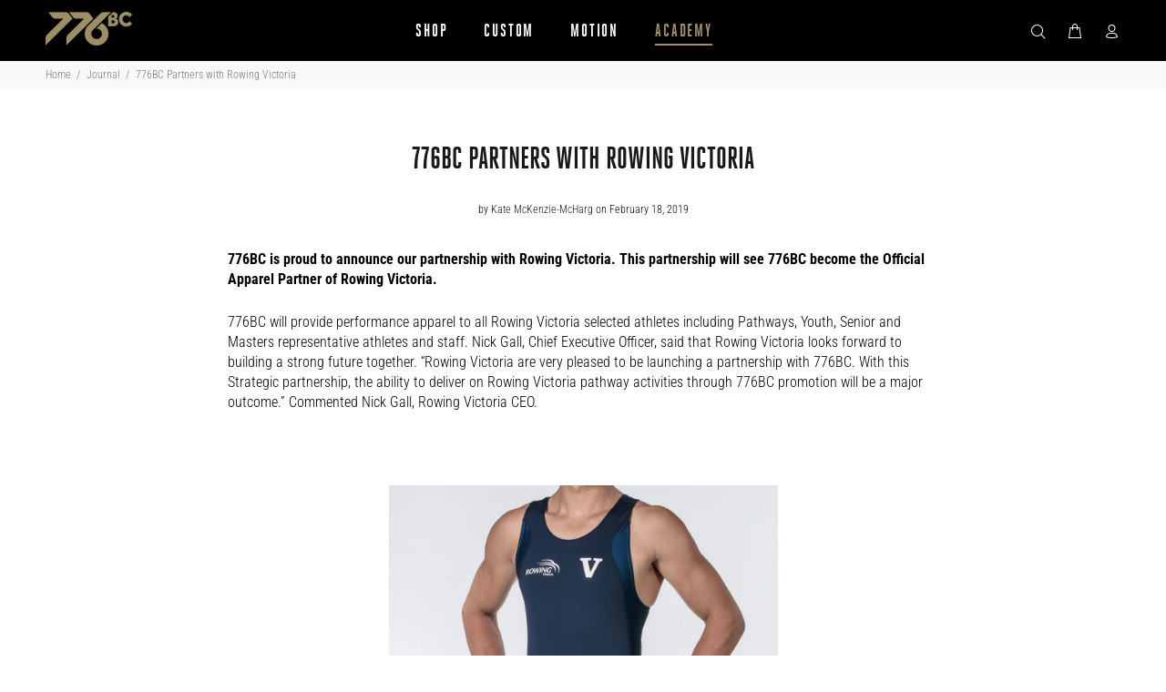

--- FILE ---
content_type: text/css
request_url: https://776bc.com.au/cdn/shop/t/48/assets/bss-hide-variant.css?v=125745073277647219911747022239
body_size: -405
content:
/** Shopify CDN: Minification failed

Line 10:0 Unexpected "{"
Line 10:1 Expected identifier but found "%"
Line 11:11 Expected identifier but found whitespace
Line 13:18 Expected identifier but found whitespace
Line 17:1 Expected identifier but found "%"

**/
{%- comment %}
    Author: BSS B2B Login

    DO NOT MODIFY. The contents of BSS B2B Login 
    will overwrite any changes in the next update.

    Updated at: Wed Apr 30 2025
{% endcomment -%}
[id*='MainProduct']:has(.bsscommerce-hv-message) [id*='Quantity-Form']{
                display: none
            }
            [id*='MainProduct']:has(.bsscommerce-hv-message) [id*='ProductSubmitButton'],
            [id*='MainProduct']:has(.bsscommerce-hv-message) .shopify-payment-button {
                cursor: not-allowed;
                opacity: .5;
                pointer-events: none;
            }

--- FILE ---
content_type: text/css
request_url: https://776bc.com.au/cdn/shop/t/48/assets/product.css?v=92118945778909319911747023301
body_size: 1783
content:
body[class*=pageproduct] .tt-product-single-info .tt-price span{font-family:heroic_condensedbold;font-size:30px;font-weight:400;line-height:30px;letter-spacing:.02em;text-align:left;color:#000}body[class*=pageproduct] .tt-product-single-info .tt-price{padding-top:19px}.airSticky_stop-block .tt-collapse-block .tt-item .tt-collapse-title{font-family:heroic_condensedbold;font-size:22px;font-weight:400;line-height:22px;letter-spacing:.02em;text-align:left;text-transform:uppercase;display:flex;align-items:center}.airSticky_stop-block .tt-collapse-block .tt-item:not(:last-child){border-color:#bcbcbc}.airSticky_stop-block .tt-collapse-title:after{content:"+";display:inline-block;margin-left:auto;font-family:Poppins;font-size:13px;font-weight:600;line-height:22px;letter-spacing:.02em}.airSticky_stop-block .tt-collapse-block .tt-item.active .tt-collapse-title:after{content:"-"}.airSticky_stop-block .tt-collapse-block .tt-item.active .tt-collapse-title{color:#9f9066}.product-text-and-image-content{display:flex;align-items:center;flex-wrap:wrap}.product-text-and-image{padding:110px 0 50px}.product-text-and-image .container{max-width:1440px;padding:0 30px}.product-text-and-image-content .image-column .image{position:relative;padding-bottom:100%}.product-text-and-image-content .image-column .image img{position:absolute;top:0;left:0;width:100%;height:100%;object-fit:cover}.product-text-and-image-content .text-column{width:50%;text-align:center;padding:50px}.product-text-and-image-content .image-column{width:50%;max-width:680px;margin-left:auto}.product-text-and-image-content .text-column img.logo-mini{max-width:288px}p.text-and-image-title{font-family:heroic_condensedbold;font-size:40px;font-weight:400;line-height:40px;letter-spacing:.02em;text-align:center;margin:49px 0 8px}.text-and-image-desc{font-family:Roboto Condensed;font-size:18px;font-weight:300;line-height:22px;letter-spacing:.02em;text-align:center;margin:0 auto 40px;max-width:437px}.product-the-details .details-item-image{position:relative;padding-bottom:100%}.product-the-details .details-item-image img{position:absolute;top:0;left:0;width:100%;height:100%;object-fit:contain;object-fit:cover}.product-the-details .details-item-content{display:flex;align-items:center;column-gap:12px;margin-top:22px}.product-the-details .detail-item-icon{display:inline-block;vertical-align:middle}.product-the-details .detail-item-title{font-family:heroic_condensedbold;font-size:22px;font-weight:400;line-height:22px;letter-spacing:.02em;text-align:left;text-transform:uppercase;color:#000;max-width:311px}.product-the-details .swiper-button-prev,.product-the-details .swiper-button-next{background:transparent;top:10px;margin:0}.product-the-details .swiper.the-details-list{padding-top:86px}.product-the-details .swiper-button-prev{left:auto;right:61px}.product-the-details .swiper-button-next{right:19px}.product-the-details{padding-left:30px;margin-top:45px}.product-the-details .swiper.the-details-list .tt-block-title{position:absolute;left:0;top:-3px}.product-the-details .swiper.the-details-list .tt-block-title h2{font-family:heroic_condensedbold;font-size:40px;font-weight:400;line-height:40px;letter-spacing:.02em;text-align:left}.product-the-details .swiper-button-prev:hover svg path,.product-the-details .swiper-button-next:hover svg path,.product-the-details .swiper-button-prev:hover svg line,.product-the-details .swiper-button-next:hover svg line{stroke:#7d7d7d}body[class*=pageproduct] .tt-product-single-info .tt-row-custom-01 .btn.btn-lg:hover{background:#fff;color:#000}.product-recommendations .tt-img-parent{position:relative;padding-bottom:calc(392/330 * 100%);display:block;background:#eef0f2}.product-recommendations .tt-product .tt-image-box .tt-img-roll-over{opacity:1;position:absolute}.product-recommendations h2.product-recommendations__heading:not(.small):not([class^=tt-title]):not([class^=tt-collapse]):not([class^=tt-aside]){font-size:40px;line-height:40px;text-align:center;text-transform:uppercase;padding-bottom:27px;padding-top:38px;font-family:heroic_condensedbold}.product-recommendations .tt-product .tt-description .tt-title a{font-family:Roboto Condensed;font-size:18px;font-weight:300;line-height:22px;letter-spacing:.02em;text-align:center;color:#000;margin-bottom:1px;display:block}.product-recommendations .tt-product.thumbprod-center .tt-description .tt-price span{font-family:Roboto Condensed;font-size:18px;font-weight:500;line-height:22px;letter-spacing:.02em;text-align:center}.product-recommendations .tt-product .tt-description{padding-top:12px;padding-bottom:0}.colour-options .option{width:60px}.colour-options .option.active a{border:1px solid #000}.colour-options .option a{display:inline-block;width:100%;background:#f7f8fa;vertical-align:middle;position:relative;padding-bottom:134%}.colour-options .option a img{mix-blend-mode:multiply;height:100%;object-fit:cover;position:absolute;top:0;left:0}.colour-options{display:flex;flex-wrap:wrap;gap:10px}.colour-options .option{width:60px;background:#f7f8fa}.colour-options .option a{display:block;width:100%;height:100%}.colour-options .option a img{mix-blend-mode:multiply}.tt-product-single-info .tt-row-custom-01 .col-item{height:50px}.shopify-product-form .tt-input-counter.style-01{height:100%;max-width:151px;min-width:151px}.tt-product-single-info .tt-wrapper.shipping-return{font-family:Roboto Condensed;font-size:14px;font-weight:300;line-height:18px;letter-spacing:.02em;text-align:left;margin-top:17px}.shopify-product-form .tt-input-counter.style-01 select{border:1px solid #000;font-family:Roboto Condensed;font-size:18px;font-weight:300;line-height:22px;letter-spacing:.02em;text-align:left;color:#000;width:100%;height:100%;padding:12px 14px;outline:none;-webkit-appearance:none;-moz-appearance:none;-o-appearance:none;appearance:none;background:#fff url(ar-select.svg);background-repeat:no-repeat;background-position:center right 17px}.tt-product-single-info .tt-wrapper.product-add-info{margin:6px}.product-colour{padding:17px 0}.fit-type-contents{padding-bottom:17px;padding-top:0;margin-top:21px;border-bottom:1px solid #BCBCBC}.tt-product-single-info .tt-wrapper.shipping-return span{display:inline-block;margin:0 5px}.tt-product-single-info .tt-wrapper.shipping-return a{text-decoration:underline}body[class*=pageproduct] .tt-fixed-product-wrapper{box-shadow:0 4px 26px 4px #0000001a;background:#fff;padding:0}body[class*=pageproduct] .tt-fixed-product-wrapper .tt-fixed-product .tt-description .tt-title{font-family:heroic_condensedbold;font-size:30px;font-weight:400;line-height:30px;letter-spacing:.02em;text-align:left;color:#000;text-transform:uppercase}body[class*=pageproduct] .tt-fixed-product-wrapper .tt-fixed-product .tt-img{display:none}body[class*=pageproduct] .tt-fixed-product-wrapper .tt-fixed-product .tt-description .tt-price .new-price{color:#000}body[class*=pageproduct] .tt-fixed-product-wrapper .tt-fixed-product .tt-description .tt-price{font-family:heroic_condensedbold;font-size:22px;font-weight:400;line-height:22px;letter-spacing:.02em;text-align:right;color:#000}body[class*=pageproduct] .tt-fixed-product-wrapper .tt-fixed-product .tt-img+.tt-description{display:flex;align-items:center;justify-content:space-between;width:100%;gap:20px;margin-left:12px}body[class*=pageproduct] .tt-fixed-product-wrapper .container{max-width:100%;padding:0}body[class*=pageproduct] .tt-fixed-product-wrapper .row{width:100%;margin:0;align-items:stretch}body[class*=pageproduct] .tt-fixed-product-wrapper .btn{font-family:Roboto Condensed;font-size:14px;font-weight:500;line-height:11px;letter-spacing:.05em;text-align:center;background:#000;border-radius:0;min-width:100%;height:100%;padding:32px 0}body[class*=pageproduct] .tt-fixed-product-wrapper .form-default select.form-control.tt-obj-dark,body[class*=pageproduct] .tt-fixed-product-wrapper select.select-color{font-family:heroic_condensedbold;font-size:22px;font-weight:400;line-height:22px;letter-spacing:.02em;text-align:left;text-transform:uppercase;background:#fff url(ar-select.svg);background-size:14px;background-repeat:no-repeat;background-position:center right 20px;color:#000;border:0;-webkit-appearance:none;-moz-appearance:none;-o-appearance:none;appearance:none;width:100%;padding:0 20px;outline:none;height:100%!important}body[class*=pageproduct] .tt-fixed-product-wrapper .tt-row-custom01 .col-item:nth-child(1){display:none}body[class*=pageproduct] .tt-fixed-product-wrapper .row>div.product-info{padding-left:20px;padding-right:20px}body[class*=pageproduct] .tt-fixed-product-wrapper .row>div{border-right:1px solid #D9D9D9;padding:0;display:flex;align-items:center;width:100%;justify-content:space-between}body[class*=pageproduct] .tt-fixed-product-wrapper form:before{display:none}body[class*=pageproduct] .tt-fixed-product-wrapper .col-select form{width:100%;height:100%}body[class*=pageproduct] .tt-fixed-product-wrapper .row>div:last-child{border:0;padding:0}body[class*=pageproduct] .tt-fixed-product-wrapper .tt-row-custom01{width:100%;height:100%}body[class*=pageproduct] .tt-fixed-product-wrapper .tt-row-custom01 .col-item:not(:first-child){margin:0;width:100%;display:flex;height:100%}@media (min-width: 768px){.product-images-static .image-index-slider_scroll-container .image-index-slider_progress-slider .image-index-slider_progress-pill{width:5px;background:#000}.product-images-static .image-index-slider_scroll-container .image-index-slider_progress-slider{width:5px;background:#d9d9d9}.product-images-static .image-index-slider_scroll-container .image-index-slider_desktop-pill{border-radius:50px;width:18px;height:219px;outline:none;border:0}.product-images-static ul li{background:#f7f8fa}.product-images-static ul li img{mix-blend-mode:multiply}.product-images-static{background:#fff}.product-images-static .image-index-slider_scroll-container .image-index-slider_button{opacity:0}}@media (min-width: 768px){.product-images-static .image-gallery_image-index-slider{top:240px}.product-images-static .image-gallery_image-index-slider+ul{margin-top:-270px}}.tt-product-policies{display:none}body[class*=pageproduct] .tt-product-single-info .fit-type-contents .tt-title{font-family:Roboto Condensed;font-size:18px;font-weight:500;line-height:22px;letter-spacing:.02em;text-align:left;text-transform:inherit}.product-colour h3:not([class^=tt-title]):not([class^=tt-collapse]):not([class^=tt-aside]),.tt-swatches-container .tt-title-option{font-family:heroic_condensedbold;font-size:22px;font-weight:400;line-height:22px;letter-spacing:.02em;text-align:left;text-transform:uppercase;padding-bottom:7px}body[class*=pageproduct] .tt-product-single-info .heading-22+.tt-wrapper{margin-top:0}.product-information-buttons+h3.heading-22:not([class^=tt-title]):not([class^=tt-collapse]):not([class^=tt-aside]){// styleName: Heading 22pt;font-family:heroic_condensedbold;font-size:22px;font-weight:400;line-height:22px;letter-spacing:.02em;text-align:left;text-transform:uppercase;padding:15px 0 11px}.tt-swatches-container .custom-swatches{display:flex;flex-wrap:wrap;padding:6px 0 0;margin:0;gap:10px}.tt-swatches-container .custom-swatches li{list-style:none;display:inline-block;padding:18px 20px;border:1px solid #000;font-family:Roboto Condensed;font-size:18px;font-weight:400;line-height:18px;letter-spacing:.02em;text-align:center;cursor:pointer}.tt-swatches-container .custom-swatches li.disabled{border-color:#bcbcbc;color:#bcbcbc;pointer-events:none}.tt-swatches-container .custom-swatches li.custom-swatch.active{background:#000;color:#fff}.tt-product-single-info .tt-wrapper.product-information-buttons{margin-top:0}body[class*=pageproduct] .tt-fixed-product-wrapper .form-default select.form-control.tt-obj-dark option{color:#000}@media (max-width: 1024px){.product-recommendations .tt-product .tt-image-box .tt-img-roll-over{opacity:1;display:block!important}.product-recommendations .tt-product:hover .tt-image-box .tt-img-roll-over,.product-recommendations .tt-product-design02:hover .tt-image-box .tt-img-roll-over{opacity:1}body[class*=pageproduct] .tt-fixed-product-wrapper .row>div.col-select{display:block}body[class*=pageproduct] .tt-fixed-product-wrapper .tt-fixed-product .tt-img+.tt-description{margin-left:0}}@media (max-width: 1023px){.product-text-and-image-content .text-column{padding:0 20px 0 0}.product-text-and-image .container{padding:0 20px}.product-the-details{padding-left:20px}}@media (max-width: 790px){body[class*=pageproduct] .tt-fixed-product-wrapper .row>div.product-info{display:none}}@media (max-width: 767px){body[class*=pageproduct] .tt-mobile-product-slider.slick-slider .slick-dots{background:#fff;border-radius:50px;position:absolute;bottom:7px;padding:7px 6px;width:auto;left:50%;transform:translate(-50%)}body[class*=pageproduct] .tt-mobile-product-slider.slick-slider .slick-dots li button{background:#d9d9d9;width:4px;height:4px;border-color:#d9d9d9;border-radius:8px}body[class*=pageproduct] .tt-mobile-product-slider.slick-slider .slick-dots li{line-height:0;padding:0 4px;font-size:0}body[class*=pageproduct] .tt-mobile-product-slider.slick-slider .slick-dots .slick-active button{width:18px;background:#000;border-color:#000}body[class*=pageproduct] .tt-mobile-product-slider.arrow-location-center .slick-arrow{opacity:0}body[class*=pageproduct] .tt-mobile-product-slider{padding:20px 20px 0}body[class*=pageproduct] .slick-slide img{mix-blend-mode:multiply}body[class*=pageproduct] .slick-slide{background:#eef0f2}body[class*=pageproduct] .tt-product-single-info{padding:0}body[class*=pageproduct] .tt-product-single-info .tt-title{margin-top:12px}.product-text-and-image-content .text-column{width:100%;order:2;padding:44px 0 0}.product-text-and-image-content .image-column{width:100%;order:1;margin:0 auto}p.text-and-image-title{margin:36px 0 15px}.text-and-image-desc{margin:0 auto 27px}body[class*=pageproduct] .tt-product-single-info .tt-price{padding-top:16px}body[class*=pageproduct] .tt-product-single-info .fit-type-contents .tt-title{margin:0 0 14px}.product-colour{padding:17px 0 21px}.product-colour h3:not([class^=tt-title]):not([class^=tt-collapse]):not([class^=tt-aside]){padding-bottom:18px}.product-information-buttons+h3.heading-22:not([class^=tt-title]):not([class^=tt-collapse]):not([class^=tt-aside]){padding:20px 0 11px}.shopify-product-form .tt-input-counter.style-01{min-width:76px}body[class*=pageproduct] .container-mobile-airSticky .tt-row-custom-01{flex-wrap:nowrap;flex-direction:row;gap:10px}body[class*=pageproduct] .tt-product-single-info .tt-row-custom-01 .col-item:first-child{width:76px}body[class*=pageproduct] .tt-product-single-info .tt-row-custom-01 .col-item:last-child{width:calc(100% - 86px)}body[class*=pageproduct] .container-mobile-airSticky .tt-row-custom-01 .col-item:not(:first-child){margin:0}.tt-product-single-info .tt-wrapper.shipping-return{margin-top:14px}.product-recommendations h2.product-recommendations__heading:not(.small):not([class^=tt-title]):not([class^=tt-collapse]):not([class^=tt-aside]){padding-right:20px}.product-text-and-image{padding:110px 0 33px}.product-recommendations .tt-product .tt-description{padding-top:0;padding-bottom:0}body[class*=pageproduct] .tt-fixed-product-wrapper .btn{padding:22px 0}body[class*=pageproduct] .tt-fixed-product-wrapper .form-default select.form-control.tt-obj-dark option{color:#000}.product-the-details .swiper.the-details-list{padding-top:56px}.product-the-details .swiper-button-prev,.product-the-details .swiper-button-next{display:none}}@media (max-width: 575px){body[class*=pageproduct] .tt-fixed-product-wrapper .form-default select.form-control.tt-obj-dark,body[class*=pageproduct] .tt-fixed-product-wrapper select.select-color{text-transform:capitalize;font-family:Roboto Condensed;font-size:14px;font-weight:300;line-height:18px;letter-spacing:.02em;text-align:left;height:100%!important}}.tt-fixed-product-wrapper .tt-fixed-product{width:100%}
/*# sourceMappingURL=/cdn/shop/t/48/assets/product.css.map?v=92118945778909319911747023301 */


--- FILE ---
content_type: text/css
request_url: https://776bc.com.au/cdn/shop/t/48/assets/collection-club-shop.css?v=147217022673852467011748057257
body_size: 484
content:
/** Shopify CDN: Minification failed

Line 339:0 Unexpected "}"

**/
body[class*="club"] .tt-breadcrumb{
  display: none;
}

body[class*="club"] #tt-pageContent .container-fluid, .clubshop-collection-template .container {
    max-width: 1400px;
}

body[class*="club"] .tt-filters-options h1.tt-title {
    font-family: heroic_condensedbold;
    font-size: 40px;
    font-weight: 400;
    line-height: 40px;
    letter-spacing: 0.02em;
    text-align: left;
    color: #000;
    text-transform: uppercase;
}

body[class*="club"] .tt-filters-options .tt-sort select {
    font-family: Roboto Condensed;
    font-size: 14px;
    font-weight: 300;
    line-height: 18px;
    letter-spacing: 0.02em;

}

body[class*="club"] #tt-pageContent .shopify-section .container-indent:not(.nomargin):not([class^="tt-offset"]) {
    margin-top: 39px;
}

body[class*="club"] #tt-pageContent .shopify-section.banner-icons-slider-section .container-indent:not(.nomargin):not([class^="tt-offset"]) {
  margin-top: 27px;
  margin-bottom: 25px;
}


.collection-banner {
    position: relative;
}
#tt-pageContent .collection-banner .container-fluid {
padding-left:10px;
}


.banner-collection-section .banner-text h1.collection-title:not(.tt-title-subpages):not([class^="tt-title"]):not([class^="tt-collapse"]):not([class^="tt-aside"]) {
    font-family: heroic_condensedbold;
    font-size: 40px;
    font-weight: 400;
    line-height: 40px;
    letter-spacing: 0.02em;
    text-align: left;
    text-transform: uppercase;
    color: #fff;
    padding-bottom: 50px;
}

.banner-collection-section  .banner-text {
    color: #fff;
}

.banner-collection-section .title {
    font-family: heroic_condensedbold;
    font-size: 22px;
    font-weight: 400;
    line-height: 22px;
    letter-spacing: 0.02em;
    text-align: left;
    text-transform: uppercase;
}

.banner-collection-section .title .title-text {
    display: inline-block;
    width: 138px;
}

.banner-collection-section .banner .video-upload {
    position: relative;
    height: 400px;
}

.video-upload  video {
    width: 100%;
    height: 100%;
    position: absolute;
    top: 0;
    left: 0;
    object-fit: cover;
}

.banner-icons-slider .tt-services-block .tt-col-icon {
    display: block;
    margin-bottom: 42px;
}

.banner-icons-slider .tt-services-block {
    display: block;
    background: #EEF0F2;
    padding: 21px 20px;
}

.banner-icons-slider .tt-services-block .tt-col-icon + .tt-col-description {
    padding-left: 0;
}

.banner-icons-slider .tt-services-block .tt-col-description .tt-title {
    font-family: heroic_condensedbold;
    font-size: 30px;
    font-weight: 400;
    line-height: 30px;
    letter-spacing: 0.02em;
    text-align: left;
    text-transform: uppercase;
}

.banner-icons-slider .item p {
    font-family: Roboto Condensed;
    font-size: 14px;
    font-weight: 300;
    line-height: 18px;
    letter-spacing: 0.02em;
    text-align: left;
    text-underline-position: from-font;
    text-decoration-skip-ink: none;
}


.banner-icons-slider .tt-services-block .tt-col-description p {
    font-family: Roboto Condensed;
    font-size: 14px;
    font-weight: 300;
    line-height: 18px;
    letter-spacing: 0.02em;
    text-align: left;
    margin-top: 0;
}

 .video-upload {
    position: relative;
      font-size: 0;
    line-height: 0;
    padding-bottom: calc(400 / 1440* 100%);
}
@media (min-width:1441px) {
   .video-upload {
     padding-bottom: calc(420 / 1440* 100%);
   }
}

.video-upload button {
    border: 0;
    position: absolute;
    top: 50%;
    left: 50%;
    transform: translate(-50%, -50%);
    z-index: 2;
    font-size: 0;
    background: transparent;
}

.section-video .video-upload button.pause {
    display: none;
}

 .video-upload button.play.played {
    display: none;
}
 .banner-collection-section .title-text {
    display: inline-block;
    width: 138px;
}


body[class*="club"] footer {
    margin-top: 0;
}
.image-slider .container h2.main-title {
    padding-left: 20px;
    padding-right: 20px;
}


/* Product Listing */

.tt-items-categories .tt-title-block .tt-title {
    background: #191919;
    color: #fff;
    text-transform: uppercase;
    padding: 4px 6px;
    position: absolute;
    bottom: 39px;
    font-size: 19px;
    line-height: 21px;
    font-weight: 400;
    letter-spacing: 0.02rem;
    z-index: 2;
}

.tt-categories-listing .tt-items-categories .tt-title-block {
    display: block;
    width: 100%;
    position: relative;
    padding-top: calc(400 / 330* 100%);
}
.tt-categories-listing .tt-items-categories .tt-title-block img,
.tt-categories-listing .tt-items-categories .tt-title-block > div {
    position: absolute;
    left: 0;
    top: 0;
    width: 100%;
    height: 100%;
    object-fit: cover;
    z-index: 1;
}

@media (max-width: 767px){
  .tt-items-categories .tt-title-block .tt-title {
    bottom: 17px;
  }
}



.video-with-text-inner {
    display: flex;
    flex-wrap: wrap;
    align-items: center;
  position: relative;
  padding: 25px 0;
}

.video-with-text .title {
    font-family: heroic_condensedbold;
    font-size: 30px;
    font-weight: 400;
    line-height: 30px;
    letter-spacing: 0.02em;
    text-align: left;
  text-transform: uppercase;
      margin-bottom: 21px;
}

.video-with-text .video-with-text-inner:before {
  content: '';
  display:block;
  width: 70%;
  height: 100%;
  position: absolute;
  right: 0;
  top: 0;
    background: #000000;
}

.video-with-text-inner .video {
    width: 61.5%;
    position: relative;
  z-index: 2;
}

.video-with-text-inner .col-right {
    width: 38.5%;
    color: #fff;
    padding: 50px;
  position: relative;
  z-index: 2;
}

.video-with-text .container {
    max-width: 1332px;
  padding: 0 20px;
}

.video-with-text-inner .col-right .text {
    font-family: Roboto Condensed;
    font-size: 18px;
    font-weight: 300;
    line-height: 22px;
    letter-spacing: 0.02em;
    text-align: left;
    padding-bottom: 11px;
}

.video-with-text-inner .col-right .text p {
    margin: 0px 0 22px 0px;
}

@media (min-width: 768px){
  
.banner-collection-section .banner-text {
    position: absolute;
    z-index: 2;
    left: 0;
    top: 50%;
    transform: translateY(-50%);
    width: 100%;
}

}
@media (max-width: 767px){
  .banner-collection-section .banner .video-upload {
    height: 165px;
  }

  .video-upload button svg {
    width: 30px;
    height: 30px;
  }

  .banner-collection-section .banner-text {
    position: static;
    color: #000;
    padding: 23px 10px 10px;
  }

  .banner-collection-section .banner-text h1.collection-title:not(.tt-title-subpages):not([class^="tt-title"]):not([class^="tt-collapse"]):not([class^="tt-aside"]) {
    color: #000;
    font-size: 40px;
    font-weight: 400;
    line-height: 40px;
    padding-bottom: 27px;
  }
}

@media (max-width: 575px){
  .clubshop-collection-template .tt-product-listing.tt-col-two > .tt-col-item, .clubshop-collection-template .tt-product-listing.tt-col-four > .tt-col-item {
    flex: 0 0 100%;
    max-width: 100%;
  }
}

body .banner-collection-section .closed {display:none;}
  
}

--- FILE ---
content_type: text/css
request_url: https://776bc.com.au/cdn/shop/t/48/assets/customs.css?v=137370414836095735201747022289
body_size: -67
content:
.brands-section{background:#000;padding:50px 0;margin-top:52px}.pageindex footer{margin-top:0}.brands-section .container-indent{margin-top:0!important}.brands-section .tt-block-title .tt-title{color:#fff}.brands-section-items{display:flex;align-items:center;justify-content:center;column-gap:175px}.brands-section .brands-section-items a img{filter:brightness(0) invert(1)}.brands-section .brands-section-items a:hover img{opacity:1;filter:none}button.watchMoreButton{background:#fff;position:absolute;bottom:50px;right:50px;z-index:99;font-family:heroic_condensedbold;font-size:17px;font-weight:400;line-height:20.4px;text-align:center;color:#000;border:0;padding:10px 20px;text-transform:uppercase}.lightbox-video{position:fixed;top:0;left:0;width:100%;height:100%;background:#000c;display:flex;justify-content:center;align-items:center;z-index:999;display:none}.lightbox-video #lightbox-content{width:80%;border:5px solid #FFF;border-radius:3px;position:relative}span.close-lightbox{position:absolute;top:-15px;right:-15px;background:#000;color:#fff;font-size:20px;border-radius:50%;border:2px solid #FFF;width:30px;height:30px;text-align:center;cursor:pointer}@media (min-width: 1180px){.not-autoplay .html5vid{top:0!important;height:650px!important}.not-autoplay .html5vid video{object-fit:cover}}@media (max-width: 1179px){.video-play.not-autoplay{display:none}}@media (max-width: 1024px){.brands-section-items{column-gap:0;justify-content:space-around}}@media (max-width: 789px){.brands-section-items>div.brands-section-item{width:100%;text-align:center}.brands-section-items{row-gap:50px}}@media (max-width: 767px){.lightbox-video #lightbox-content{width:90%}}@media (max-width: 575px){.slider-revolution .tp-bullets{display:flex;margin:0!important;-webkit-transform:translateX(-50%);-moz-transform:translateX(-50%);-ms-transform:translateX(-50%);-o-transform:translateX(-50%);transform:translate(-50%)}}@media (max-width: 789px){button.watchMoreButton{transform:translate(50%);right:50%}}
/*# sourceMappingURL=/cdn/shop/t/48/assets/customs.css.map?v=137370414836095735201747022289 */


--- FILE ---
content_type: text/css
request_url: https://776bc.com.au/cdn/shop/t/48/assets/new-product.css?v=134340707555571538041747626903
body_size: 1414
content:
.product-images-static ul li{width:calc(50% - 3px)}.product-images-static ul{display:flex;flex-wrap:wrap;gap:6px}.product-images-static ul li:nth-child(3n+1){width:100%}.product-images-static ul li:not(:first-child){margin-top:0}.image-gallery_image-index-slider{display:flex;flex-direction:row;justify-content:center;width:100%;position:sticky;z-index:9}.image-index-slider_scroll-container{display:flex;flex-direction:row;align-items:center;justify-content:center;padding:8.5px 9px;transition:all .5s ease-in-out;border-radius:64px;-webkit-border-radius:64px;-moz-border-radius:64px;-ms-border-radius:64px;-o-border-radius:64px}.image-index-slider_button{display:none;transition:all .3s ease-in-out}.icon-chevron-up:before{content:"\e90f"}.icon-chevron-down:before{content:"\e90c"}.fit-type{margin-top:30px;margin-bottom:10px}.fit-type .icons{display:flex;gap:16px}.fit-type .icons .icon{position:relative;cursor:pointer}.fit-type .icons .icon .fit-type-tooltip p{margin:0}.fit-type .icons .icon .fit-type-tooltip{position:absolute;bottom:calc(100% + 24px);left:50%;transform:translate(-50%);width:225px;padding:8px 12px 9px;background:#191919;font-family:Roboto Condensed;font-size:14px;font-weight:300;line-height:18px;letter-spacing:.02em;text-align:center;color:#fff;opacity:0;z-index:10;pointer-events:none;transition:all .3s}.fit-type .icons .icon:hover .fit-type-tooltip{opacity:1;pointer-events:initial}.fit-type .icons .icon .fit-type-tooltip:before{content:"";width:19px;height:19px;position:absolute;bottom:-9.5px;background:#191919;left:50%;transform:translate(-50%) rotate(45deg)}.fit-type .icons .icon .fit-type-tooltip .title{font-weight:500;text-transform:uppercase}.complete-the-kit{padding:23px 0;display:flex;justify-content:center}.complete-the-kit .product-infor{display:flex;align-items:flex-start;max-width:100%;width:100%}.product-content-inner{display:flex;flex-wrap:wrap;align-items:flex-start}.product-content-inner .hidden-xs.product-image{width:46%}.product-content-inner .product-info{width:54%;padding:0 20px}.complete-the-kit .product-image{flex:1;max-width:151px;background:#eef0f2}.airSticky_stop-block .complete-the-kit .tt-collapse-title:after{display:none}.tt-collapse-block .complete-the-kit.tt-item.active .tt-collapse-title{color:#9f9066;margin:0;padding:0}body[class*=pageproduct] .tt-collapse-block .complete-the-kit.tt-item h3.product-title{display:block;height:auto;margin:14px 0 0;padding:0}.tt-collapse-block .complete-the-kit.tt-item .product-price,.tt-collapse-block .complete-the-kit.tt-item h3.product-title{font-family:Roboto Condensed;font-size:18px;font-weight:300;line-height:22px;letter-spacing:.02em;padding-bottom:0}.tt-collapse-block .complete-the-kit.tt-item .product-price{font-weight:500;margin:0}.airSticky_stop-block .tt-collapse-block .tt-item{border-bottom:1px solid #BCBCBC}.airSticky_stop-block .tt-collapse-block .tt-item:first-child{border-top:1px solid #BCBCBC}.complete-the-kit .add-to-cart-btn{margin-top:26px;font-size:22px;font-weight:400;line-height:22px;letter-spacing:.02em;font-family:heroic_condensedbold;border:none;background:transparent;color:#191919;position:relative;padding:0 0 4px}.complete-the-kit .add-to-cart-btn:hover{color:#a09167}.complete-the-kit .add-to-cart-btn:before{content:"";width:100%;height:1px;background:currentcolor;position:absolute;left:0;bottom:0}.complete-the-kit .product-img{width:100%;height:auto;border-radius:8px;mix-blend-mode:multiply}.complete-the-kit .product-details{flex:2;padding-left:15px}.tt-product-single-info .fit-type-contents h3{margin:0 0 10px;font-family:Roboto Condensed;font-size:18px;font-weight:500;line-height:22px;letter-spacing:.02em;padding:0!important}.tt-product-single-info .fit-type-contents p{margin:0;font-family:Roboto Condensed;font-size:18px;font-weight:300;line-height:22px;letter-spacing:.02em}.fit-type-contents{margin-top:24px}body[class*=default] .fit-type-contents .tt-title,body[class*=custom-template] .fit-type-contents .tt-title,.new_template .tt-product-single-info .tt-wrapper.product-information-buttons{display:none}#klaviyo-product-reviews-wrapper .kl_reviews__summary{display:flex;flex-wrap:wrap;width:100%;margin:0 auto;justify-content:space-between;max-width:1146px;padding-bottom:20px;border-bottom:0}#klaviyo-product-reviews-wrapper .kl_reviews__summary .kl_reviews__summary__grid--2-1{grid-template-columns:1fr!important;width:286px;gap:0!important}#klaviyo-product-reviews-wrapper .kl_reviews__summary .kl_reviews__summary__grid--2-1 .kl_reviews__summary__rating--1-1{grid-template-columns:1fr;margin-bottom:0}#klaviyo-product-reviews-wrapper .kl_reviews__summary .kl_reviews__summary__header{width:calc(100% - 286px);text-transform:uppercase;padding:0;font-family:heroic_condensedbold;font-size:40px;font-weight:400;line-height:40px;letter-spacing:.02em;text-align:left;text-underline-position:from-font;text-decoration-skip-ink:none;border:0;margin-bottom:0}.kl_reviews__summary__average .kl_reviews__summary__average_value,.kl_reviews__summary__average .kl_reviews__summary__average_denominator{font-family:heroic_condensedbold;font-size:40px;font-weight:400;line-height:40px;letter-spacing:.02em;text-align:left;text-underline-position:from-font;text-decoration-skip-ink:none;color:#9f9066;margin:0}.kl_reviews__summary__stars__count{position:absolute;left:0;bottom:-20px;font-family:Roboto Condensed,sans-serif;font-size:14px;font-weight:300;line-height:18px;letter-spacing:.02em;text-align:left;text-underline-position:from-font;text-decoration-skip-ink:none;color:#9f9066}.kl_reviews__summary__average_and_stars{position:relative;display:flex;justify-content:space-between}.kl_reviews__summary__stars .kl_reviews__stars_badge{margin:0;height:30px}.kl_reviews__summary__stars .kl_reviews__stars_badge svg{width:30px!important;height:30px!important}.pageproduct\.club-shop-product .fit-type{margin-top:30px;margin-bottom:10px}.pageproduct\.club-shop-product .restock-rocket-button{border-radius:0!important}.pageproduct\.club-shop-product .tt-product-single-info .btn-addtocart{border-radius:0}@media (min-width: 768px){.image-gallery_image-index-slider{flex-direction:column;left:35px;top:170px;width:40px}.image-index-slider_scroll-container{flex-direction:column;align-items:center;justify-content:center;height:270px;padding:0;background:none}.image-index-slider_button{height:40px;width:40px;padding:0;background:#fff;border-radius:50%;border:1px solid #000}.image-index-slider_button,.image-index-slider_button i{display:flex;justify-content:center;align-items:center}.image-index-slider_button--hover-up{margin-bottom:15px}.image-index-slider_button--hover-down{margin-top:15px}.image-index-slider_scroll-container .image-index-slider_button{padding:0}.image-index-slider_scroll-container .image-index-slider_button--max{opacity:.2;cursor:not-allowed;pointer-events:none}.image-index-slider_scroll-container .image-index-slider_desktop-pill{display:flex;flex-direction:row;justify-content:center;align-items:center;height:160px;width:40px;max-width:40px;padding:0;transition:all .3s ease-in-out;background:#fff;border-radius:64px;-webkit-border-radius:64px;-moz-border-radius:64px;-ms-border-radius:64px;-o-border-radius:64px}.image-index-slider_scroll-container .image-index-slider_progress-slider{position:relative;height:calc(100% - 32px);width:7px;background:#1b1b1b33;border-radius:4.5px;-webkit-border-radius:4.5px;-moz-border-radius:4.5px;-ms-border-radius:4.5px;-o-border-radius:4.5px}.image-index-slider_scroll-container .image-index-slider_progress-slider .image-index-slider_progress-pill{position:absolute;top:var(--pill-position);height:36px;width:7px;border-radius:4.5px;background:#1b1b1bcc;-webkit-border-radius:4.5px;-moz-border-radius:4.5px;-ms-border-radius:4.5px;-o-border-radius:4.5px}}@media (max-width: 767px){.product-content-inner .hidden-xs.product-image{width:100%;padding:20px}.product-content-inner .product-info{width:100%}.fit-type{margin-top:26px}.fit-type-contents{margin-top:17px}}#klaviyo-product-reviews-wrapper.reviews_all_container{margin-left:auto;margin-right:auto;padding:0 30px}#klaviyo-product-reviews-wrapper .kl_reviews__button_bar{justify-content:flex-start}body[class*=pageproduct] .product-recommendations .tt-img-parent img{mix-blend-mode:multiply;width:100%}body[class*=pageproduct] .product-related{max-width:1440px;padding:0 30px;margin:0 auto;overflow:hidden}.product-related .swiper-wrapper{padding:0;margin:0}body[class*=pageproduct] #klaviyo-product-reviews-wrapper.reviews_all_container{background:#f9f9f9;padding-top:48px;padding-bottom:50px;margin-top:53px}body[class*=pageproduct] .kl_reviews__reviews_list.kl_reviews__reviews_list button.kl_reviews__button{font-family:Roboto Condensed;font-size:14px;font-weight:500;line-height:11px;letter-spacing:.05em;text-align:center;color:#fff;text-transform:uppercase;background:#000;border-radius:0;padding:17px 30px}body[class*=pageproduct] .kl_reviews__reviews_list{text-align:left;max-width:1146px;margin:0 auto;overflow:visible}body[class*=pageproduct] .kl_reviews__reviews_list.kl_reviews__reviews_list.kl_reviews__reviews_list .kl_reviews__list__tab_buttons{display:none}body[class*=pageproduct] .kl_reviews__reviews_list.kl_reviews__reviews_list.kl_reviews__reviews_list .kl_reviews__list__tabs{justify-content:flex-end;padding:0}body[class*=pageproduct] .kl_reviews__summary__average_and_stars{justify-content:flex-end}body[class*=pageproduct] .kl_reviews__summary__stars__count{font-family:Roboto Condensed;font-size:14px;font-weight:300;line-height:18px;letter-spacing:.02em;text-align:left;color:#9f9066;bottom:-25px;left:40px}body[class*=pageproduct] .kl_reviews__histogram__row span{color:#191919;font-family:Roboto Condensed;font-size:14px;font-weight:300;line-height:18px;letter-spacing:.02em;text-align:right}#klaviyo-product-reviews-wrapper .kl_reviews__histogram__clickable_row:hover .kl_reviews__histogram__rating,#klaviyo-product-reviews-wrapper .kl_reviews__histogram__clickable_row:hover .kl_reviews__histogram__value{color:#191919;text-decoration:none}body[class*=pageproduct] .kl_reviews__histogram__row svg{fill:#191919}body[class*=pageproduct] .kl_reviews__histogram{max-width:244px;margin-left:auto;margin-right:0;padding:35px 0 0}body[class*=pageproduct] .kl_reviews__reviews_list.kl_reviews__reviews_list.kl_reviews__reviews_list .kl_reviews__filters{display:none}body[class*=pageproduct] .kl_reviews__review__author{font-family:Roboto Condensed;font-size:14px;font-weight:500;line-height:18px;letter-spacing:.02em;text-align:left;color:#000}body[class*=pageproduct] .kl_reviews__review_item.kl_reviews__review_item.kl_reviews__review_item p.kl_reviews__review__content{font-family:Roboto Condensed;font-size:18px;font-weight:300;line-height:22px;letter-spacing:.02em;text-align:left;color:#000}body[class*=pageproduct] .kl_reviews__review_item.kl_reviews__review_item.kl_reviews__review_item{border-bottom:1px solid #BCBCBC;padding-bottom:69px;margin-bottom:37px}body[class*=pageproduct] .kl_reviews__review__timestamp{font-family:Roboto Condensed;font-size:14px;font-weight:300;line-height:18px;letter-spacing:.02em;text-align:left;color:#000}body[class*=pageproduct] footer.for-footer-blocks.tt-offset-normal_base{margin:0}@media (min-width: 768px){body[class*=pageproduct] .kl_reviews__reviews_list{margin-top:-50px}}@media (max-width: 767px){#klaviyo-product-reviews-wrapper.reviews_all_container{padding:0 20px}#klaviyo-product-reviews-wrapper .kl_reviews__summary .kl_reviews__summary__header{width:100%;margin-bottom:35px}#klaviyo-product-reviews-wrapper .kl_reviews__summary .kl_reviews__summary__grid--2-1{width:245px}body[class*=pageproduct] #klaviyo-product-reviews-wrapper.reviews_all_container{padding-top:40px;margin-top:32px}body[class*=pageproduct] .product-related{padding-left:20px;padding-right:0}body[class*=pageproduct] .kl_reviews__summary__stars__count{left:0;bottom:-26px}body[class*=pageproduct] .kl_reviews__histogram{padding:28px 0 0}#klaviyo-product-reviews-wrapper .kl_reviews__summary .kl_reviews__summary__grid--2-1 .kl_reviews__summary__rating--1-1{margin-bottom:0}#klaviyo-product-reviews-wrapper .kl_reviews__summary{padding-bottom:10px}body[class*=pageproduct] .kl_reviews__reviews_list.kl_reviews__reviews_list.kl_reviews__reviews_list .kl_reviews__list__tabs{padding-bottom:37px}body[class*=pageproduct] .kl_reviews__review_item.kl_reviews__review_item.kl_reviews__review_item{padding:13px 0 22px;margin-bottom:14px}.kl_reviews__review_item.kl_reviews__review_item.kl_reviews__review_item>div{gap:8px}}
/*# sourceMappingURL=/cdn/shop/t/48/assets/new-product.css.map?v=134340707555571538041747626903 */


--- FILE ---
content_type: text/json
request_url: https://conf.config-security.com/model
body_size: 88
content:
{"title":"recommendation AI model (keras)","structure":"release_id=0x46:7e:30:5f:6d:48:51:4f:40:5c:61:22:27:76:7e:47:4c:48:43:74:7a:33:25:73:21:68:51:5e:67;keras;v5y3bc1r6catczi511ttlon278ljvpjip1w54ntdkg3jbyggixbwuhkax7eaig7dd7kd8onx","weights":"../weights/467e305f.h5","biases":"../biases/467e305f.h5"}